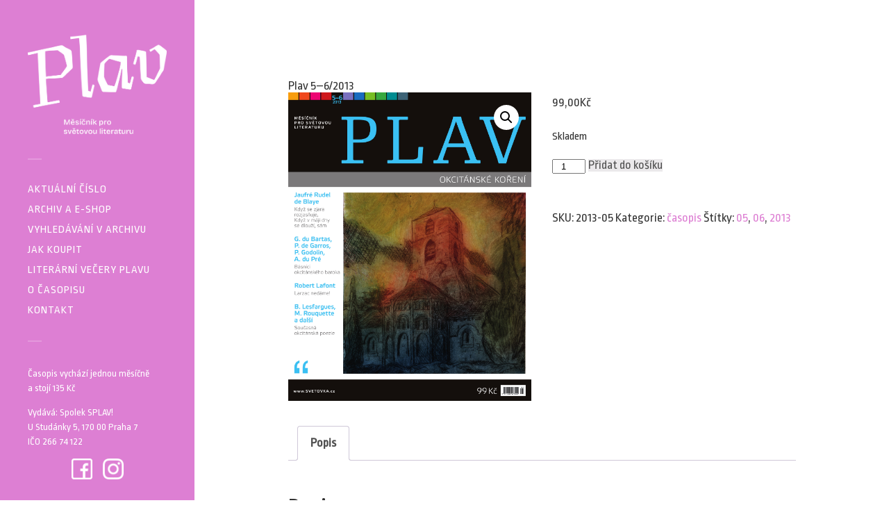

--- FILE ---
content_type: text/html; charset=UTF-8
request_url: https://www.svetovka.cz/product/plav-05-2013/
body_size: 21402
content:
<!DOCTYPE html>

<html class="no-js" lang="cs">

	<head profile="http://gmpg.org/xfn/11">
		
		<meta http-equiv="Content-Type" content="text/html; charset=UTF-8" />
		<meta name="viewport" content="width=device-width, initial-scale=1.0, maximum-scale=1.0, user-scalable=no" >
				
				 
		<title>Plav 5–6/2013 &#8211; Plav</title>
<meta name='robots' content='max-image-preview:large' />
	<style>img:is([sizes="auto" i], [sizes^="auto," i]) { contain-intrinsic-size: 3000px 1500px }</style>
	<script>document.documentElement.className = document.documentElement.className.replace("no-js","js");</script>
<link rel="alternate" type="application/rss+xml" title="Plav &raquo; RSS zdroj" href="https://www.svetovka.cz/feed/" />
<script type="text/javascript">
/* <![CDATA[ */
window._wpemojiSettings = {"baseUrl":"https:\/\/s.w.org\/images\/core\/emoji\/16.0.1\/72x72\/","ext":".png","svgUrl":"https:\/\/s.w.org\/images\/core\/emoji\/16.0.1\/svg\/","svgExt":".svg","source":{"concatemoji":"https:\/\/www.svetovka.cz\/wp-includes\/js\/wp-emoji-release.min.js?ver=6.8.3"}};
/*! This file is auto-generated */
!function(s,n){var o,i,e;function c(e){try{var t={supportTests:e,timestamp:(new Date).valueOf()};sessionStorage.setItem(o,JSON.stringify(t))}catch(e){}}function p(e,t,n){e.clearRect(0,0,e.canvas.width,e.canvas.height),e.fillText(t,0,0);var t=new Uint32Array(e.getImageData(0,0,e.canvas.width,e.canvas.height).data),a=(e.clearRect(0,0,e.canvas.width,e.canvas.height),e.fillText(n,0,0),new Uint32Array(e.getImageData(0,0,e.canvas.width,e.canvas.height).data));return t.every(function(e,t){return e===a[t]})}function u(e,t){e.clearRect(0,0,e.canvas.width,e.canvas.height),e.fillText(t,0,0);for(var n=e.getImageData(16,16,1,1),a=0;a<n.data.length;a++)if(0!==n.data[a])return!1;return!0}function f(e,t,n,a){switch(t){case"flag":return n(e,"\ud83c\udff3\ufe0f\u200d\u26a7\ufe0f","\ud83c\udff3\ufe0f\u200b\u26a7\ufe0f")?!1:!n(e,"\ud83c\udde8\ud83c\uddf6","\ud83c\udde8\u200b\ud83c\uddf6")&&!n(e,"\ud83c\udff4\udb40\udc67\udb40\udc62\udb40\udc65\udb40\udc6e\udb40\udc67\udb40\udc7f","\ud83c\udff4\u200b\udb40\udc67\u200b\udb40\udc62\u200b\udb40\udc65\u200b\udb40\udc6e\u200b\udb40\udc67\u200b\udb40\udc7f");case"emoji":return!a(e,"\ud83e\udedf")}return!1}function g(e,t,n,a){var r="undefined"!=typeof WorkerGlobalScope&&self instanceof WorkerGlobalScope?new OffscreenCanvas(300,150):s.createElement("canvas"),o=r.getContext("2d",{willReadFrequently:!0}),i=(o.textBaseline="top",o.font="600 32px Arial",{});return e.forEach(function(e){i[e]=t(o,e,n,a)}),i}function t(e){var t=s.createElement("script");t.src=e,t.defer=!0,s.head.appendChild(t)}"undefined"!=typeof Promise&&(o="wpEmojiSettingsSupports",i=["flag","emoji"],n.supports={everything:!0,everythingExceptFlag:!0},e=new Promise(function(e){s.addEventListener("DOMContentLoaded",e,{once:!0})}),new Promise(function(t){var n=function(){try{var e=JSON.parse(sessionStorage.getItem(o));if("object"==typeof e&&"number"==typeof e.timestamp&&(new Date).valueOf()<e.timestamp+604800&&"object"==typeof e.supportTests)return e.supportTests}catch(e){}return null}();if(!n){if("undefined"!=typeof Worker&&"undefined"!=typeof OffscreenCanvas&&"undefined"!=typeof URL&&URL.createObjectURL&&"undefined"!=typeof Blob)try{var e="postMessage("+g.toString()+"("+[JSON.stringify(i),f.toString(),p.toString(),u.toString()].join(",")+"));",a=new Blob([e],{type:"text/javascript"}),r=new Worker(URL.createObjectURL(a),{name:"wpTestEmojiSupports"});return void(r.onmessage=function(e){c(n=e.data),r.terminate(),t(n)})}catch(e){}c(n=g(i,f,p,u))}t(n)}).then(function(e){for(var t in e)n.supports[t]=e[t],n.supports.everything=n.supports.everything&&n.supports[t],"flag"!==t&&(n.supports.everythingExceptFlag=n.supports.everythingExceptFlag&&n.supports[t]);n.supports.everythingExceptFlag=n.supports.everythingExceptFlag&&!n.supports.flag,n.DOMReady=!1,n.readyCallback=function(){n.DOMReady=!0}}).then(function(){return e}).then(function(){var e;n.supports.everything||(n.readyCallback(),(e=n.source||{}).concatemoji?t(e.concatemoji):e.wpemoji&&e.twemoji&&(t(e.twemoji),t(e.wpemoji)))}))}((window,document),window._wpemojiSettings);
/* ]]> */
</script>
<style id='wp-emoji-styles-inline-css' type='text/css'>

	img.wp-smiley, img.emoji {
		display: inline !important;
		border: none !important;
		box-shadow: none !important;
		height: 1em !important;
		width: 1em !important;
		margin: 0 0.07em !important;
		vertical-align: -0.1em !important;
		background: none !important;
		padding: 0 !important;
	}
</style>
<link rel='stylesheet' id='wp-block-library-css' href='https://www.svetovka.cz/wp-includes/css/dist/block-library/style.min.css?ver=6.8.3' type='text/css' media='all' />
<style id='classic-theme-styles-inline-css' type='text/css'>
/*! This file is auto-generated */
.wp-block-button__link{color:#fff;background-color:#32373c;border-radius:9999px;box-shadow:none;text-decoration:none;padding:calc(.667em + 2px) calc(1.333em + 2px);font-size:1.125em}.wp-block-file__button{background:#32373c;color:#fff;text-decoration:none}
</style>
<style id='global-styles-inline-css' type='text/css'>
:root{--wp--preset--aspect-ratio--square: 1;--wp--preset--aspect-ratio--4-3: 4/3;--wp--preset--aspect-ratio--3-4: 3/4;--wp--preset--aspect-ratio--3-2: 3/2;--wp--preset--aspect-ratio--2-3: 2/3;--wp--preset--aspect-ratio--16-9: 16/9;--wp--preset--aspect-ratio--9-16: 9/16;--wp--preset--color--black: #000000;--wp--preset--color--cyan-bluish-gray: #abb8c3;--wp--preset--color--white: #ffffff;--wp--preset--color--pale-pink: #f78da7;--wp--preset--color--vivid-red: #cf2e2e;--wp--preset--color--luminous-vivid-orange: #ff6900;--wp--preset--color--luminous-vivid-amber: #fcb900;--wp--preset--color--light-green-cyan: #7bdcb5;--wp--preset--color--vivid-green-cyan: #00d084;--wp--preset--color--pale-cyan-blue: #8ed1fc;--wp--preset--color--vivid-cyan-blue: #0693e3;--wp--preset--color--vivid-purple: #9b51e0;--wp--preset--gradient--vivid-cyan-blue-to-vivid-purple: linear-gradient(135deg,rgba(6,147,227,1) 0%,rgb(155,81,224) 100%);--wp--preset--gradient--light-green-cyan-to-vivid-green-cyan: linear-gradient(135deg,rgb(122,220,180) 0%,rgb(0,208,130) 100%);--wp--preset--gradient--luminous-vivid-amber-to-luminous-vivid-orange: linear-gradient(135deg,rgba(252,185,0,1) 0%,rgba(255,105,0,1) 100%);--wp--preset--gradient--luminous-vivid-orange-to-vivid-red: linear-gradient(135deg,rgba(255,105,0,1) 0%,rgb(207,46,46) 100%);--wp--preset--gradient--very-light-gray-to-cyan-bluish-gray: linear-gradient(135deg,rgb(238,238,238) 0%,rgb(169,184,195) 100%);--wp--preset--gradient--cool-to-warm-spectrum: linear-gradient(135deg,rgb(74,234,220) 0%,rgb(151,120,209) 20%,rgb(207,42,186) 40%,rgb(238,44,130) 60%,rgb(251,105,98) 80%,rgb(254,248,76) 100%);--wp--preset--gradient--blush-light-purple: linear-gradient(135deg,rgb(255,206,236) 0%,rgb(152,150,240) 100%);--wp--preset--gradient--blush-bordeaux: linear-gradient(135deg,rgb(254,205,165) 0%,rgb(254,45,45) 50%,rgb(107,0,62) 100%);--wp--preset--gradient--luminous-dusk: linear-gradient(135deg,rgb(255,203,112) 0%,rgb(199,81,192) 50%,rgb(65,88,208) 100%);--wp--preset--gradient--pale-ocean: linear-gradient(135deg,rgb(255,245,203) 0%,rgb(182,227,212) 50%,rgb(51,167,181) 100%);--wp--preset--gradient--electric-grass: linear-gradient(135deg,rgb(202,248,128) 0%,rgb(113,206,126) 100%);--wp--preset--gradient--midnight: linear-gradient(135deg,rgb(2,3,129) 0%,rgb(40,116,252) 100%);--wp--preset--font-size--small: 13px;--wp--preset--font-size--medium: 20px;--wp--preset--font-size--large: 36px;--wp--preset--font-size--x-large: 42px;--wp--preset--spacing--20: 0.44rem;--wp--preset--spacing--30: 0.67rem;--wp--preset--spacing--40: 1rem;--wp--preset--spacing--50: 1.5rem;--wp--preset--spacing--60: 2.25rem;--wp--preset--spacing--70: 3.38rem;--wp--preset--spacing--80: 5.06rem;--wp--preset--shadow--natural: 6px 6px 9px rgba(0, 0, 0, 0.2);--wp--preset--shadow--deep: 12px 12px 50px rgba(0, 0, 0, 0.4);--wp--preset--shadow--sharp: 6px 6px 0px rgba(0, 0, 0, 0.2);--wp--preset--shadow--outlined: 6px 6px 0px -3px rgba(255, 255, 255, 1), 6px 6px rgba(0, 0, 0, 1);--wp--preset--shadow--crisp: 6px 6px 0px rgba(0, 0, 0, 1);}:where(.is-layout-flex){gap: 0.5em;}:where(.is-layout-grid){gap: 0.5em;}body .is-layout-flex{display: flex;}.is-layout-flex{flex-wrap: wrap;align-items: center;}.is-layout-flex > :is(*, div){margin: 0;}body .is-layout-grid{display: grid;}.is-layout-grid > :is(*, div){margin: 0;}:where(.wp-block-columns.is-layout-flex){gap: 2em;}:where(.wp-block-columns.is-layout-grid){gap: 2em;}:where(.wp-block-post-template.is-layout-flex){gap: 1.25em;}:where(.wp-block-post-template.is-layout-grid){gap: 1.25em;}.has-black-color{color: var(--wp--preset--color--black) !important;}.has-cyan-bluish-gray-color{color: var(--wp--preset--color--cyan-bluish-gray) !important;}.has-white-color{color: var(--wp--preset--color--white) !important;}.has-pale-pink-color{color: var(--wp--preset--color--pale-pink) !important;}.has-vivid-red-color{color: var(--wp--preset--color--vivid-red) !important;}.has-luminous-vivid-orange-color{color: var(--wp--preset--color--luminous-vivid-orange) !important;}.has-luminous-vivid-amber-color{color: var(--wp--preset--color--luminous-vivid-amber) !important;}.has-light-green-cyan-color{color: var(--wp--preset--color--light-green-cyan) !important;}.has-vivid-green-cyan-color{color: var(--wp--preset--color--vivid-green-cyan) !important;}.has-pale-cyan-blue-color{color: var(--wp--preset--color--pale-cyan-blue) !important;}.has-vivid-cyan-blue-color{color: var(--wp--preset--color--vivid-cyan-blue) !important;}.has-vivid-purple-color{color: var(--wp--preset--color--vivid-purple) !important;}.has-black-background-color{background-color: var(--wp--preset--color--black) !important;}.has-cyan-bluish-gray-background-color{background-color: var(--wp--preset--color--cyan-bluish-gray) !important;}.has-white-background-color{background-color: var(--wp--preset--color--white) !important;}.has-pale-pink-background-color{background-color: var(--wp--preset--color--pale-pink) !important;}.has-vivid-red-background-color{background-color: var(--wp--preset--color--vivid-red) !important;}.has-luminous-vivid-orange-background-color{background-color: var(--wp--preset--color--luminous-vivid-orange) !important;}.has-luminous-vivid-amber-background-color{background-color: var(--wp--preset--color--luminous-vivid-amber) !important;}.has-light-green-cyan-background-color{background-color: var(--wp--preset--color--light-green-cyan) !important;}.has-vivid-green-cyan-background-color{background-color: var(--wp--preset--color--vivid-green-cyan) !important;}.has-pale-cyan-blue-background-color{background-color: var(--wp--preset--color--pale-cyan-blue) !important;}.has-vivid-cyan-blue-background-color{background-color: var(--wp--preset--color--vivid-cyan-blue) !important;}.has-vivid-purple-background-color{background-color: var(--wp--preset--color--vivid-purple) !important;}.has-black-border-color{border-color: var(--wp--preset--color--black) !important;}.has-cyan-bluish-gray-border-color{border-color: var(--wp--preset--color--cyan-bluish-gray) !important;}.has-white-border-color{border-color: var(--wp--preset--color--white) !important;}.has-pale-pink-border-color{border-color: var(--wp--preset--color--pale-pink) !important;}.has-vivid-red-border-color{border-color: var(--wp--preset--color--vivid-red) !important;}.has-luminous-vivid-orange-border-color{border-color: var(--wp--preset--color--luminous-vivid-orange) !important;}.has-luminous-vivid-amber-border-color{border-color: var(--wp--preset--color--luminous-vivid-amber) !important;}.has-light-green-cyan-border-color{border-color: var(--wp--preset--color--light-green-cyan) !important;}.has-vivid-green-cyan-border-color{border-color: var(--wp--preset--color--vivid-green-cyan) !important;}.has-pale-cyan-blue-border-color{border-color: var(--wp--preset--color--pale-cyan-blue) !important;}.has-vivid-cyan-blue-border-color{border-color: var(--wp--preset--color--vivid-cyan-blue) !important;}.has-vivid-purple-border-color{border-color: var(--wp--preset--color--vivid-purple) !important;}.has-vivid-cyan-blue-to-vivid-purple-gradient-background{background: var(--wp--preset--gradient--vivid-cyan-blue-to-vivid-purple) !important;}.has-light-green-cyan-to-vivid-green-cyan-gradient-background{background: var(--wp--preset--gradient--light-green-cyan-to-vivid-green-cyan) !important;}.has-luminous-vivid-amber-to-luminous-vivid-orange-gradient-background{background: var(--wp--preset--gradient--luminous-vivid-amber-to-luminous-vivid-orange) !important;}.has-luminous-vivid-orange-to-vivid-red-gradient-background{background: var(--wp--preset--gradient--luminous-vivid-orange-to-vivid-red) !important;}.has-very-light-gray-to-cyan-bluish-gray-gradient-background{background: var(--wp--preset--gradient--very-light-gray-to-cyan-bluish-gray) !important;}.has-cool-to-warm-spectrum-gradient-background{background: var(--wp--preset--gradient--cool-to-warm-spectrum) !important;}.has-blush-light-purple-gradient-background{background: var(--wp--preset--gradient--blush-light-purple) !important;}.has-blush-bordeaux-gradient-background{background: var(--wp--preset--gradient--blush-bordeaux) !important;}.has-luminous-dusk-gradient-background{background: var(--wp--preset--gradient--luminous-dusk) !important;}.has-pale-ocean-gradient-background{background: var(--wp--preset--gradient--pale-ocean) !important;}.has-electric-grass-gradient-background{background: var(--wp--preset--gradient--electric-grass) !important;}.has-midnight-gradient-background{background: var(--wp--preset--gradient--midnight) !important;}.has-small-font-size{font-size: var(--wp--preset--font-size--small) !important;}.has-medium-font-size{font-size: var(--wp--preset--font-size--medium) !important;}.has-large-font-size{font-size: var(--wp--preset--font-size--large) !important;}.has-x-large-font-size{font-size: var(--wp--preset--font-size--x-large) !important;}
:where(.wp-block-post-template.is-layout-flex){gap: 1.25em;}:where(.wp-block-post-template.is-layout-grid){gap: 1.25em;}
:where(.wp-block-columns.is-layout-flex){gap: 2em;}:where(.wp-block-columns.is-layout-grid){gap: 2em;}
:root :where(.wp-block-pullquote){font-size: 1.5em;line-height: 1.6;}
</style>
<link rel='stylesheet' id='cpsh-shortcodes-css' href='https://www.svetovka.cz/wp-content/plugins/column-shortcodes/assets/css/shortcodes.css?ver=1.0.1' type='text/css' media='all' />
<link rel='stylesheet' id='wpmenucart-icons-css' href='https://www.svetovka.cz/wp-content/plugins/woocommerce-menu-bar-cart/assets/css/wpmenucart-icons.min.css?ver=2.14.11' type='text/css' media='all' />
<style id='wpmenucart-icons-inline-css' type='text/css'>
@font-face{font-family:WPMenuCart;src:url(https://www.svetovka.cz/wp-content/plugins/woocommerce-menu-bar-cart/assets/fonts/WPMenuCart.eot);src:url(https://www.svetovka.cz/wp-content/plugins/woocommerce-menu-bar-cart/assets/fonts/WPMenuCart.eot?#iefix) format('embedded-opentype'),url(https://www.svetovka.cz/wp-content/plugins/woocommerce-menu-bar-cart/assets/fonts/WPMenuCart.woff2) format('woff2'),url(https://www.svetovka.cz/wp-content/plugins/woocommerce-menu-bar-cart/assets/fonts/WPMenuCart.woff) format('woff'),url(https://www.svetovka.cz/wp-content/plugins/woocommerce-menu-bar-cart/assets/fonts/WPMenuCart.ttf) format('truetype'),url(https://www.svetovka.cz/wp-content/plugins/woocommerce-menu-bar-cart/assets/fonts/WPMenuCart.svg#WPMenuCart) format('svg');font-weight:400;font-style:normal;font-display:swap}
</style>
<link rel='stylesheet' id='wpmenucart-css' href='https://www.svetovka.cz/wp-content/plugins/woocommerce-menu-bar-cart/assets/css/wpmenucart-main.min.css?ver=2.14.11' type='text/css' media='all' />
<link rel='stylesheet' id='photoswipe-css' href='https://www.svetovka.cz/wp-content/plugins/woocommerce/assets/css/photoswipe/photoswipe.min.css?ver=10.0.5' type='text/css' media='all' />
<link rel='stylesheet' id='photoswipe-default-skin-css' href='https://www.svetovka.cz/wp-content/plugins/woocommerce/assets/css/photoswipe/default-skin/default-skin.min.css?ver=10.0.5' type='text/css' media='all' />
<link rel='stylesheet' id='woocommerce-layout-css' href='https://www.svetovka.cz/wp-content/plugins/woocommerce/assets/css/woocommerce-layout.css?ver=10.0.5' type='text/css' media='all' />
<link rel='stylesheet' id='woocommerce-smallscreen-css' href='https://www.svetovka.cz/wp-content/plugins/woocommerce/assets/css/woocommerce-smallscreen.css?ver=10.0.5' type='text/css' media='only screen and (max-width: 768px)' />
<link rel='stylesheet' id='woocommerce-general-css' href='https://www.svetovka.cz/wp-content/plugins/woocommerce/assets/css/woocommerce.css?ver=10.0.5' type='text/css' media='all' />
<style id='woocommerce-inline-inline-css' type='text/css'>
.woocommerce form .form-row .required { visibility: visible; }
</style>
<link rel='stylesheet' id='brands-styles-css' href='https://www.svetovka.cz/wp-content/plugins/woocommerce/assets/css/brands.css?ver=10.0.5' type='text/css' media='all' />
<link rel='stylesheet' id='WCPAY_EXPRESS_CHECKOUT_ECE-css' href='https://www.svetovka.cz/wp-content/plugins/woocommerce-payments/dist/express-checkout.css?ver=9.7.0' type='text/css' media='all' />
<link rel='stylesheet' id='slb_core-css' href='https://www.svetovka.cz/wp-content/plugins/simple-lightbox/client/css/app.css?ver=2.7.1' type='text/css' media='all' />
<link rel='stylesheet' id='fukasawa_googleFonts-css' href='//fonts.googleapis.com/css?family=Lato%3A400%2C400italic%2C700%2C700italic&#038;ver=6.8.3' type='text/css' media='all' />
<link rel='stylesheet' id='fukasawa_genericons-css' href='https://www.svetovka.cz/wp-content/themes/fukasawa/genericons/genericons.css?ver=6.8.3' type='text/css' media='all' />
<link rel='stylesheet' id='fukasawa_style-css' href='https://www.svetovka.cz/wp-content/themes/fukasawa/style.css?ver=6.8.3' type='text/css' media='all' />
<script type="text/javascript" src="https://www.svetovka.cz/wp-includes/js/jquery/jquery.min.js?ver=3.7.1" id="jquery-core-js"></script>
<script type="text/javascript" src="https://www.svetovka.cz/wp-includes/js/jquery/jquery-migrate.min.js?ver=3.4.1" id="jquery-migrate-js"></script>
<script type="text/javascript" src="https://www.svetovka.cz/wp-content/plugins/woocommerce/assets/js/jquery-blockui/jquery.blockUI.min.js?ver=2.7.0-wc.10.0.5" id="jquery-blockui-js" defer="defer" data-wp-strategy="defer"></script>
<script type="text/javascript" id="wc-add-to-cart-js-extra">
/* <![CDATA[ */
var wc_add_to_cart_params = {"ajax_url":"\/wp-admin\/admin-ajax.php","wc_ajax_url":"\/?wc-ajax=%%endpoint%%","i18n_view_cart":"Zobrazit ko\u0161\u00edk","cart_url":"https:\/\/www.svetovka.cz\/kosik\/","is_cart":"","cart_redirect_after_add":"no"};
/* ]]> */
</script>
<script type="text/javascript" src="https://www.svetovka.cz/wp-content/plugins/woocommerce/assets/js/frontend/add-to-cart.min.js?ver=10.0.5" id="wc-add-to-cart-js" defer="defer" data-wp-strategy="defer"></script>
<script type="text/javascript" src="https://www.svetovka.cz/wp-content/plugins/woocommerce/assets/js/zoom/jquery.zoom.min.js?ver=1.7.21-wc.10.0.5" id="zoom-js" defer="defer" data-wp-strategy="defer"></script>
<script type="text/javascript" src="https://www.svetovka.cz/wp-content/plugins/woocommerce/assets/js/flexslider/jquery.flexslider.min.js?ver=2.7.2-wc.10.0.5" id="flexslider-js" defer="defer" data-wp-strategy="defer"></script>
<script type="text/javascript" src="https://www.svetovka.cz/wp-content/plugins/woocommerce/assets/js/photoswipe/photoswipe.min.js?ver=4.1.1-wc.10.0.5" id="photoswipe-js" defer="defer" data-wp-strategy="defer"></script>
<script type="text/javascript" src="https://www.svetovka.cz/wp-content/plugins/woocommerce/assets/js/photoswipe/photoswipe-ui-default.min.js?ver=4.1.1-wc.10.0.5" id="photoswipe-ui-default-js" defer="defer" data-wp-strategy="defer"></script>
<script type="text/javascript" id="wc-single-product-js-extra">
/* <![CDATA[ */
var wc_single_product_params = {"i18n_required_rating_text":"Zvolte pros\u00edm hodnocen\u00ed","i18n_rating_options":["1 z 5 hv\u011bzdi\u010dek","2 ze 5 hv\u011bzdi\u010dek","3 ze 5 hv\u011bzdi\u010dek","4 ze 5 hv\u011bzdi\u010dek","5 z 5 hv\u011bzdi\u010dek"],"i18n_product_gallery_trigger_text":"Zobrazit galerii p\u0159es celou obrazovku","review_rating_required":"yes","flexslider":{"rtl":false,"animation":"slide","smoothHeight":true,"directionNav":false,"controlNav":"thumbnails","slideshow":false,"animationSpeed":500,"animationLoop":false,"allowOneSlide":false},"zoom_enabled":"1","zoom_options":[],"photoswipe_enabled":"1","photoswipe_options":{"shareEl":false,"closeOnScroll":false,"history":false,"hideAnimationDuration":0,"showAnimationDuration":0},"flexslider_enabled":"1"};
/* ]]> */
</script>
<script type="text/javascript" src="https://www.svetovka.cz/wp-content/plugins/woocommerce/assets/js/frontend/single-product.min.js?ver=10.0.5" id="wc-single-product-js" defer="defer" data-wp-strategy="defer"></script>
<script type="text/javascript" src="https://www.svetovka.cz/wp-content/plugins/woocommerce/assets/js/js-cookie/js.cookie.min.js?ver=2.1.4-wc.10.0.5" id="js-cookie-js" defer="defer" data-wp-strategy="defer"></script>
<script type="text/javascript" id="woocommerce-js-extra">
/* <![CDATA[ */
var woocommerce_params = {"ajax_url":"\/wp-admin\/admin-ajax.php","wc_ajax_url":"\/?wc-ajax=%%endpoint%%","i18n_password_show":"Zobrazit heslo","i18n_password_hide":"Skr\u00fdt heslo"};
/* ]]> */
</script>
<script type="text/javascript" src="https://www.svetovka.cz/wp-content/plugins/woocommerce/assets/js/frontend/woocommerce.min.js?ver=10.0.5" id="woocommerce-js" defer="defer" data-wp-strategy="defer"></script>
<script type="text/javascript" id="WCPAY_ASSETS-js-extra">
/* <![CDATA[ */
var wcpayAssets = {"url":"https:\/\/www.svetovka.cz\/wp-content\/plugins\/woocommerce-payments\/dist\/"};
/* ]]> */
</script>
<link rel="https://api.w.org/" href="https://www.svetovka.cz/wp-json/" /><link rel="alternate" title="JSON" type="application/json" href="https://www.svetovka.cz/wp-json/wp/v2/product/3998" /><link rel="EditURI" type="application/rsd+xml" title="RSD" href="https://www.svetovka.cz/xmlrpc.php?rsd" />
<meta name="generator" content="WordPress 6.8.3" />
<meta name="generator" content="WooCommerce 10.0.5" />
<link rel="canonical" href="https://www.svetovka.cz/product/plav-05-2013/" />
<link rel='shortlink' href='https://www.svetovka.cz/?p=3998' />
<link rel="alternate" title="oEmbed (JSON)" type="application/json+oembed" href="https://www.svetovka.cz/wp-json/oembed/1.0/embed?url=https%3A%2F%2Fwww.svetovka.cz%2Fproduct%2Fplav-05-2013%2F" />
<link rel="alternate" title="oEmbed (XML)" type="text/xml+oembed" href="https://www.svetovka.cz/wp-json/oembed/1.0/embed?url=https%3A%2F%2Fwww.svetovka.cz%2Fproduct%2Fplav-05-2013%2F&#038;format=xml" />
      
	      <!-- Customizer CSS --> 
	      
	      <style type="text/css">
	           	           	           	           	           	           	           	           	           	           	           	           	           	           	           	           	           	           	           	           	           	           	           	           	           	           	           	           	           	           	           	           
	           	           	           	           
	           	           	           	           	      </style> 
	      
	      <!--/Customizer CSS-->
	      
      <link rel="stylesheet" href="https://www.svetovka.cz/wp-content/themes/fukasawa/css/10.css" type="text/css" media="all">	<noscript><style>.woocommerce-product-gallery{ opacity: 1 !important; }</style></noscript>
	<link rel="icon" href="https://www.svetovka.cz/wp-content/uploads/2024/10/cropped-plav_profilovy-obrazek4-32x32.png" sizes="32x32" />
<link rel="icon" href="https://www.svetovka.cz/wp-content/uploads/2024/10/cropped-plav_profilovy-obrazek4-192x192.png" sizes="192x192" />
<link rel="apple-touch-icon" href="https://www.svetovka.cz/wp-content/uploads/2024/10/cropped-plav_profilovy-obrazek4-180x180.png" />
<meta name="msapplication-TileImage" content="https://www.svetovka.cz/wp-content/uploads/2024/10/cropped-plav_profilovy-obrazek4-270x270.png" />
		<style type="text/css" id="wp-custom-css">
			@import url('https://fonts.googleapis.com/css?family=Ropa+Sans&subset=latin-ext');

.sidebar {
width: 280px;
	padding: 50px 40px;
	position: absolute;
	top: 0;
	left: 0;
	font-size: 0.78em;

background-repeat: no-repeat;

color: #fff;
font-family: 'Ropa Sans', sans-serif;
}

.sidebar:before {

   
}

body{
  background-color: #fff;
background-repeat: no-repeat;
background-position: bottom right;
}



@media ( max-width: 1000px ) {
	.sidebar { 
			width: 100%;
		padding: 30px 5%;
		margin: 0;
		border-bottom: 1px solid #ddd;
		
		font-size: 1em;
		position: relative;
		top: 0;
		left: 0;
 
	}
.nav-toggle .bar{ background-color: #fff;}
.menu
{
 display: none;
}

.nav-toggle.active .close
{
 display: none;
}
	}

.main-menu a { color: #fff;
}
.main-menu a:hover, .main-menu .current-menu-item > a, .main-menu .current_page_item > a {  color: rgba(255, 255, 255, 0.6);
}

.textik{ color: #fff;
}
.posts .post-title {
font-family: 'Ropa Sans', sans-serif;
	
}
.mobile-menu,.post-content h2, .post.single .post-title {
font-family: 'Ropa Sans', sans-serif;
	
}
.comments-inner, .post-navigation{
display: none;
	
}
.main-menu li {
		font-size: 12pt;
	}

.main-menu:before, .widgets:before, .widget + .widget:before, .credits:before{
		background: rgba(255, 255, 255, 0.2		);
width: 10%
	}

h2, h3, h4{
font-family: 'Ropa Sans', sans-serif;	
} 

h2, h3, h4 a{
font-family: 'Ropa Sans', sans-serif;	
	font-style: normal;
} 

.woocommerce #respond input#submit.alt, .woocommerce a.button.alt, .woocommerce button.button.alt, .woocommerce input.button.alt {
       background-color: #ebe9eb;
    color: #515151;
}

.woocommerce #respond input#submit.alt, .woocommerce a.button.alt, .woocommerce button.button.alt, .woocommerce input.button.alt {
       background-color: #ebe9eb;
    color: #515151;
}


.woocommerce #respond input#submit.alt:hover, .woocommerce a.button.alt:hover, .woocommerce button.button.alt:hover, .woocommerce input.button.alt:hover {
    background-color: #dad8da;
    text-decoration: none;
    background-image: none;
    color: #515151;
}

.woocommerce {
font-family: 'Ropa Sans', sans-serif;
	
}
.post-inner {
    width: 1020px;
}
.slb_details {
	display: none;
}

input.tchkb { display:none; }
input.tchkb ~ label {
  
  border: 2px solid rgb(242, 242, 242);  
  padding: 5px;     
  width: 150px;
  height: 50px;
  background: rgb(242, 242, 242);
}
input.tchkb:checked ~ label { border: 2px solid rgb(51, 51, 51);  }

span.switch {
    white-space: nowrap;
    float: left;
    padding: 8px 2px 8px 2px;
}

.taxolabel{
    float: left;
    padding: 5px;
    margin-right: 200px;
    clear: both;
    width: 100%;
}

.btn{
    padding: 12px 16px;
    margin: 0;
    border: none;
    background: #333;
    color: #fff;
    font-size: 0.9rem;
    line-height: 1;
    -webkit-appearance: none;
    border-radius: 3px;
    -webkit-appearance: none;
}		</style>
			  
	  <!--link rel='stylesheet' id='fukasawa_style-css-upraveno'  href='http://plav4.ctverak.cz/plav4/wp-content/themes/fukasawa/uprava.css' type='text/css' media='all' /-->
        <!-- Global site tag (gtag.js) - Google Analytics -->
        <script async src="https://www.googletagmanager.com/gtag/js?id=UA-77715252-1"></script>
        <script>
          window.dataLayer = window.dataLayer || [];
          function gtag(){dataLayer.push(arguments);}
          gtag('js', new Date());

          gtag('config', 'UA-77715252-1');
        </script>

	</head>
	
	<body class="wp-singular product-template-default single single-product postid-3998 wp-theme-fukasawa theme-fukasawa woocommerce woocommerce-page woocommerce-no-js wp-is-not-mobile">
	
		<div class="mobile-navigation">
	
			<ul class="mobile-menu">
						
				<li id="menu-item-4529" class="menu-item menu-item-type-post_type menu-item-object-page menu-item-4529"><a href="https://www.svetovka.cz/aktualni-cislo/">Aktuální číslo</a></li>
<li id="menu-item-4530" class="menu-item menu-item-type-post_type menu-item-object-page current_page_parent menu-item-4530"><a href="https://www.svetovka.cz/archiv/">Archiv a e-shop</a></li>
<li id="menu-item-4532" class="menu-item menu-item-type-post_type menu-item-object-page menu-item-4532"><a href="https://www.svetovka.cz/vyhledavani/">Vyhledávání v archivu</a></li>
<li id="menu-item-4535" class="menu-item menu-item-type-post_type menu-item-object-page menu-item-4535"><a href="https://www.svetovka.cz/jak-koupit/">Jak koupit</a></li>
<li id="menu-item-7424" class="menu-item menu-item-type-post_type menu-item-object-page menu-item-7424"><a href="https://www.svetovka.cz/literarni-vecery-plavu/">Literární večery Plavu</a></li>
<li id="menu-item-4531" class="menu-item menu-item-type-post_type menu-item-object-page menu-item-4531"><a href="https://www.svetovka.cz/o-casopisu/">O časopisu</a></li>
<li id="menu-item-4632" class="menu-item menu-item-type-post_type menu-item-object-page menu-item-4632"><a href="https://www.svetovka.cz/redakcni-struktura-a-kontakty/">Kontakt</a></li>
<li class="menu-item menu-item-type-post_type menu-item-object-page wpmenucartli wpmenucart-display-standard menu-item empty-wpmenucart" id="wpmenucartli"><a class="wpmenucart-contents empty-wpmenucart" style="display:none">&nbsp;</a></li>				
			 </ul>
		 
		</div> <!-- /mobile-navigation -->
	
		<div class="sidebar">
		
						
		        <a class="blog-logo" href='https://www.svetovka.cz/' title='Plav &mdash; Měsíčník pro světovou literaturu' rel='home'>
		        	<img src='/wp-content/uploads/2024/09/logo_pruhledne.png' alt='Plav'>
		        </a>
		
						
			<a class="nav-toggle hidden" title="Click to view the navigation" href="#">
			
				<div class="bars">
				
					<div class="bar"></div>
					<div class="bar"></div>
					<div class="bar"></div>
					
					<div class="clear"></div>
				
				</div>
				
				<p>
					<span class="menu">Menu</span>
					<span class="close">Zavřít</span>
				</p>
			
			</a>
			
			<ul class="main-menu">
				
				<li class="menu-item menu-item-type-post_type menu-item-object-page menu-item-4529"><a href="https://www.svetovka.cz/aktualni-cislo/">Aktuální číslo</a></li>
<li class="menu-item menu-item-type-post_type menu-item-object-page current_page_parent menu-item-4530"><a href="https://www.svetovka.cz/archiv/">Archiv a e-shop</a></li>
<li class="menu-item menu-item-type-post_type menu-item-object-page menu-item-4532"><a href="https://www.svetovka.cz/vyhledavani/">Vyhledávání v archivu</a></li>
<li class="menu-item menu-item-type-post_type menu-item-object-page menu-item-4535"><a href="https://www.svetovka.cz/jak-koupit/">Jak koupit</a></li>
<li class="menu-item menu-item-type-post_type menu-item-object-page menu-item-7424"><a href="https://www.svetovka.cz/literarni-vecery-plavu/">Literární večery Plavu</a></li>
<li class="menu-item menu-item-type-post_type menu-item-object-page menu-item-4531"><a href="https://www.svetovka.cz/o-casopisu/">O časopisu</a></li>
<li class="menu-item menu-item-type-post_type menu-item-object-page menu-item-4632"><a href="https://www.svetovka.cz/redakcni-struktura-a-kontakty/">Kontakt</a></li>
<li class="menu-item menu-item-type-post_type menu-item-object-page wpmenucartli wpmenucart-display-standard menu-item empty-wpmenucart" id="wpmenucartli"><a class="wpmenucart-contents empty-wpmenucart" style="display:none">&nbsp;</a></li>				
			 </ul>
			 
			 <div class="widgets">
			 
			 	<div class="widget widget_text"><div class="widget-content">			<div class="textwidget"><div class="textik">Časopis vychází jednou měsíčně<br />
a stojí 135 Kč</div>
<p><!-- &nbsp;
e-mail: redakce@svetovka.cz</div>




<div class="textik"><a style="color: #fff;" href="https://www.facebook.com/svetovka" target="_blank" rel="noopener">www.facebook.com/svetovka</a>
--></p>
<div class="textik">
Vydává: Spolek SPLAV!<br />
U Studánky 5, 170 00 Praha 7<br />
IČO 266 74 122</p>
</div>
<div class="textik">
<p style="text-align:center"><a href="https://www.facebook.com/svetovka"><img decoding="async" src="https://www.svetovka.cz/wp-content/uploads/2025/03/facebook2.png" width="30px"></a> &nbsp; &nbsp; <a href="https://www.instagram.com/plav_svetovka/"><img decoding="async" src="https://www.svetovka.cz/wp-content/uploads/2025/03/instagram2.png" width="30px"></a></p>
</div>
<div class="textik">
<br />
Aby vám neuteklo žádné nové číslo, přihlašte se k našemu newsletteru:</p>
<p>
<script style="margin-left:-50px">
        (function (w,d,s,o,f,js,fjs) {
            w['ecm-widget']=o;w[o] = w[o] || function () { (w[o].q = w[o].q || []).push(arguments) };
            js = d.createElement(s), fjs = d.getElementsByTagName(s)[0];
            js.id = '1-43c2cd496486bcc27217c3e790fb4088'; js.dataset.a = 'plav'; js.src = f; js.async = 1; fjs.parentNode.insertBefore(js, fjs);
        }(window, document, 'script', 'ecmwidget', 'https://d70shl7vidtft.cloudfront.net/widget.js'));
    </script></p>
<div id="f-1-43c2cd496486bcc27217c3e790fb4088">
</div>
</div>
<p>&nbsp;</p>
<p><a style="color: #fff;" href="https://www.svetovka.cz/privacy-policy/">Zásady zpracování osobních údajů</a></p>
</div>
		</div><div class="clear"></div></div>			 
			 </div>
			 
		
			
			 <div class="clear"></div>
							
		</div> <!-- /sidebar -->
	
		<div class="wrapper" id="wrapper">
<div class="content thin">
											        
			
		<div id="post-3998" class="single post-3998 product type-product status-publish has-post-thumbnail product_cat-casopis product_tag-90 product_tag-92 product_tag-108 first instock shipping-taxable purchasable product-type-simple">
		
						
							<!--	#commenting out featured image in the single post
				<div class="featured-media">
		
										
				</div>--> <!-- /featured-media -->
					
						
			<div class="post-inner">
				
				<div class="post-header">
													
					<h1 class="post-title">Plav 5–6/2013</h1>
															
				</div> <!-- /post-header -->
				    
			    <div class="post-content">
			    
			    	<div class="woocommerce">			<div class="single-product" data-product-page-preselected-id="0">
				<div class="woocommerce-notices-wrapper"></div><div id="product-3998" class="product type-product post-3998 status-publish instock product_cat-casopis product_tag-90 product_tag-92 product_tag-108 has-post-thumbnail shipping-taxable purchasable product-type-simple">

	<div class="woocommerce-product-gallery woocommerce-product-gallery--with-images woocommerce-product-gallery--columns-4 images" data-columns="4" style="opacity: 0; transition: opacity .25s ease-in-out;">
	<div class="woocommerce-product-gallery__wrapper">
		<div data-thumb="https://www.svetovka.cz/wp-content/uploads/2018/10/crop_Plav-05-2013-330-100x100.jpg" data-thumb-alt="Plav 5–6/2013" data-thumb-srcset="https://www.svetovka.cz/wp-content/uploads/2018/10/crop_Plav-05-2013-330-100x100.jpg 100w, https://www.svetovka.cz/wp-content/uploads/2018/10/crop_Plav-05-2013-330-150x150.jpg 150w, https://www.svetovka.cz/wp-content/uploads/2018/10/crop_Plav-05-2013-330-88x88.jpg 88w, https://www.svetovka.cz/wp-content/uploads/2018/10/crop_Plav-05-2013-330.jpg 240w"  data-thumb-sizes="(max-width: 100px) 100vw, 100px" class="woocommerce-product-gallery__image"><a href="https://www.svetovka.cz/wp-content/uploads/2018/10/plav_2013_05.jpg" data-slb-active="1" data-slb-asset="678161389" data-slb-internal="0"><img decoding="async" width="240" height="240" src="https://www.svetovka.cz/wp-content/uploads/2018/10/plav_2013_05.jpg" class="wp-post-image" alt="Plav 5–6/2013" data-caption="" data-src="https://www.svetovka.cz/wp-content/uploads/2018/10/plav_2013_05.jpg" data-large_image="https://www.svetovka.cz/wp-content/uploads/2018/10/plav_2013_05.jpg" data-large_image_width="240" data-large_image_height="240" /></a></div>	</div>
</div>

	<div class="summary entry-summary">
		<p class="price"><span class="woocommerce-Price-amount amount"><bdi>99,00<span class="woocommerce-Price-currencySymbol">&#75;&#269;</span></bdi></span></p>
<p class="stock in-stock">Skladem</p>

	
	<form class="cart" action="" method="post" enctype='multipart/form-data'>
		
		<div class="quantity">
		<label class="screen-reader-text" for="quantity_696b9f07f3c5f">Plav 5–6/2013 množství</label>
	<input
		type="number"
				id="quantity_696b9f07f3c5f"
		class="input-text qty text"
		name="quantity"
		value="1"
		aria-label="Množství"
				min="1"
		max="75"
					step="1"
			placeholder=""
			inputmode="numeric"
			autocomplete="off"
			/>
	</div>

		<button type="submit" name="add-to-cart" value="3998" class="single_add_to_cart_button button alt">Přidat do košíku</button>

			</form>

				<div class='wcpay-express-checkout-wrapper' >
					<div id="wcpay-express-checkout-element"></div>
		<wc-order-attribution-inputs id="wcpay-express-checkout__order-attribution-inputs"></wc-order-attribution-inputs>			</div >
			
<div class="product_meta">

	
	
		<span class="sku_wrapper">SKU: <span class="sku">2013-05</span></span>

	
	<span class="posted_in">Kategorie: <a href="https://www.svetovka.cz/product-category/casopis/" rel="tag">časopis</a></span>
	<span class="tagged_as">Štítky: <a href="https://www.svetovka.cz/product-tag/05/" rel="tag">05</a>, <a href="https://www.svetovka.cz/product-tag/06/" rel="tag">06</a>, <a href="https://www.svetovka.cz/product-tag/2013/" rel="tag">2013</a></span>
	
</div>
	</div>

	
	<div class="woocommerce-tabs wc-tabs-wrapper">
		<ul class="tabs wc-tabs" role="tablist">
							<li role="presentation" class="description_tab" id="tab-title-description">
					<a href="#tab-description" role="tab" aria-controls="tab-description">
						Popis					</a>
				</li>
					</ul>
					<div class="woocommerce-Tabs-panel woocommerce-Tabs-panel--description panel entry-content wc-tab" id="tab-description" role="tabpanel" aria-labelledby="tab-title-description">
				
	<h2>Popis</h2>

<p>Pro bližší informace se podívejte na <a href="https://www.svetovka.cz/2013/05/05-2013-okcitanske-koreni/">obsah čísla</a></p>			</div>
		
			</div>


	<section class="related products">

					<h2>Související produkty</h2>
				<ul class="products columns-4">

			
					<li class="product type-product post-3896 status-publish first instock product_cat-casopis product_tag-86 product_tag-78 has-post-thumbnail shipping-taxable purchasable product-type-simple">
	<a href="https://www.svetovka.cz/product/plav-12-2016/" class="woocommerce-LoopProduct-link woocommerce-loop-product__link"><img decoding="async" width="240" height="240" src="https://www.svetovka.cz/wp-content/uploads/2018/10/plav_2016_12.jpg" class="attachment-woocommerce_thumbnail size-woocommerce_thumbnail" alt="Plav 12/2016" /><h2 class="woocommerce-loop-product__title">Plav 12/2016</h2>
	<span class="price"><span class="woocommerce-Price-amount amount"><bdi>69,00<span class="woocommerce-Price-currencySymbol">&#75;&#269;</span></bdi></span></span>
</a><a href="?add-to-cart=3896" aria-describedby="woocommerce_loop_add_to_cart_link_describedby_3896" data-quantity="1" class="button product_type_simple add_to_cart_button ajax_add_to_cart" data-product_id="3896" data-product_sku="2016-12" aria-label="Přidat do košíku: &ldquo;Plav 12/2016&rdquo;" rel="nofollow" data-success_message="&ldquo;Plav 12/2016&rdquo; byl přidán do košíku">Přidat do košíku</a>	<span id="woocommerce_loop_add_to_cart_link_describedby_3896" class="screen-reader-text">
			</span>
</li>

			
					<li class="product type-product post-3898 status-publish instock product_cat-casopis product_tag-85 product_tag-78 has-post-thumbnail shipping-taxable purchasable product-type-simple">
	<a href="https://www.svetovka.cz/product/plav-04-2016/" class="woocommerce-LoopProduct-link woocommerce-loop-product__link"><img loading="lazy" decoding="async" width="240" height="240" src="https://www.svetovka.cz/wp-content/uploads/2018/10/plav_2016_04.jpg" class="attachment-woocommerce_thumbnail size-woocommerce_thumbnail" alt="Plav 4/2016" /><h2 class="woocommerce-loop-product__title">Plav 4/2016</h2>
	<span class="price"><span class="woocommerce-Price-amount amount"><bdi>69,00<span class="woocommerce-Price-currencySymbol">&#75;&#269;</span></bdi></span></span>
</a><a href="?add-to-cart=3898" aria-describedby="woocommerce_loop_add_to_cart_link_describedby_3898" data-quantity="1" class="button product_type_simple add_to_cart_button ajax_add_to_cart" data-product_id="3898" data-product_sku="2016-04" aria-label="Přidat do košíku: &ldquo;Plav 4/2016&rdquo;" rel="nofollow" data-success_message="&ldquo;Plav 4/2016&rdquo; byl přidán do košíku">Přidat do košíku</a>	<span id="woocommerce_loop_add_to_cart_link_describedby_3898" class="screen-reader-text">
			</span>
</li>

			
					<li class="product type-product post-3887 status-publish instock product_cat-casopis product_tag-83 product_tag-82 has-post-thumbnail shipping-taxable purchasable product-type-simple">
	<a href="https://www.svetovka.cz/product/plav-02-2012/" class="woocommerce-LoopProduct-link woocommerce-loop-product__link"><img loading="lazy" decoding="async" width="240" height="240" src="https://www.svetovka.cz/wp-content/uploads/2018/10/plav_2012_02.jpg" class="attachment-woocommerce_thumbnail size-woocommerce_thumbnail" alt="Plav 2/2012" /><h2 class="woocommerce-loop-product__title">Plav 2/2012</h2>
	<span class="price"><span class="woocommerce-Price-amount amount"><bdi>69,00<span class="woocommerce-Price-currencySymbol">&#75;&#269;</span></bdi></span></span>
</a><a href="?add-to-cart=3887" aria-describedby="woocommerce_loop_add_to_cart_link_describedby_3887" data-quantity="1" class="button product_type_simple add_to_cart_button ajax_add_to_cart" data-product_id="3887" data-product_sku="2012-02" aria-label="Přidat do košíku: &ldquo;Plav 2/2012&rdquo;" rel="nofollow" data-success_message="&ldquo;Plav 2/2012&rdquo; byl přidán do košíku">Přidat do košíku</a>	<span id="woocommerce_loop_add_to_cart_link_describedby_3887" class="screen-reader-text">
			</span>
</li>

			
					<li class="product type-product post-3903 status-publish last instock product_cat-casopis product_tag-83 product_tag-78 has-post-thumbnail shipping-taxable purchasable product-type-simple">
	<a href="https://www.svetovka.cz/product/plav-02-2016/" class="woocommerce-LoopProduct-link woocommerce-loop-product__link"><img loading="lazy" decoding="async" width="240" height="240" src="https://www.svetovka.cz/wp-content/uploads/2018/10/plav_2016_02.jpg" class="attachment-woocommerce_thumbnail size-woocommerce_thumbnail" alt="Plav 2/2016" /><h2 class="woocommerce-loop-product__title">Plav 2/2016</h2>
	<span class="price"><span class="woocommerce-Price-amount amount"><bdi>69,00<span class="woocommerce-Price-currencySymbol">&#75;&#269;</span></bdi></span></span>
</a><a href="?add-to-cart=3903" aria-describedby="woocommerce_loop_add_to_cart_link_describedby_3903" data-quantity="1" class="button product_type_simple add_to_cart_button ajax_add_to_cart" data-product_id="3903" data-product_sku="2016-02" aria-label="Přidat do košíku: &ldquo;Plav 2/2016&rdquo;" rel="nofollow" data-success_message="&ldquo;Plav 2/2016&rdquo; byl přidán do košíku">Přidat do košíku</a>	<span id="woocommerce_loop_add_to_cart_link_describedby_3903" class="screen-reader-text">
			</span>
</li>

			
		</ul>

	</section>
	</div>

			</div>
			</div>			    
			    </div> <!-- /post-content -->
			    
			    <div class="clear"></div>
				
				<div class="post-meta-bottom">
				
									
					<ul>
						<li class="post-date"><a href="https://www.svetovka.cz/product/plav-05-2013/">28 října, 2018</a></li>
																							</ul>
					
					<div class="clear"></div>
					
				</div> <!-- /post-meta-bottom -->
			
			</div> <!-- /post-inner -->
			
						
			<div class="post-navigation">
			
								
					<a class="post-nav-prev" title="Předchozí příspěvek: Plav 1/2013" href="https://www.svetovka.cz/product/plav-01-2013/">
						<p>&larr; Předchozí příspěvek</p>
					</a>
								
									
					<a class="post-nav-next" title="Následující příspěvek: Plav 8/2013" href="https://www.svetovka.cz/product/plav-08-2013/">					
						<p>Následující příspěvek &rarr;</p>
					</a>
			
								
				<div class="clear"></div>
			
			</div> <!-- /post-navigation -->
								
					
		</div> <!-- /post -->
									                        
   	    

</div> <!-- /content -->
		
</div> <!-- /wrapper -->

<script type="speculationrules">
{"prefetch":[{"source":"document","where":{"and":[{"href_matches":"\/*"},{"not":{"href_matches":["\/wp-*.php","\/wp-admin\/*","\/wp-content\/uploads\/*","\/wp-content\/*","\/wp-content\/plugins\/*","\/wp-content\/themes\/fukasawa\/*","\/*\\?(.+)"]}},{"not":{"selector_matches":"a[rel~=\"nofollow\"]"}},{"not":{"selector_matches":".no-prefetch, .no-prefetch a"}}]},"eagerness":"conservative"}]}
</script>
<script type="application/ld+json">{"@context":"https:\/\/schema.org\/","@type":"Product","@id":"https:\/\/www.svetovka.cz\/product\/plav-05-2013\/#product","name":"Plav 5\u20136\/2013","url":"https:\/\/www.svetovka.cz\/product\/plav-05-2013\/","description":"Pro bli\u017e\u0161\u00ed informace se pod\u00edvejte na obsah \u010d\u00edsla","image":"https:\/\/www.svetovka.cz\/wp-content\/uploads\/2018\/10\/plav_2013_05.jpg","sku":"2013-05","offers":[{"@type":"Offer","priceSpecification":[{"@type":"UnitPriceSpecification","price":"99.00","priceCurrency":"CZK","valueAddedTaxIncluded":false,"validThrough":"2027-12-31"}],"priceValidUntil":"2027-12-31","availability":"http:\/\/schema.org\/InStock","url":"https:\/\/www.svetovka.cz\/product\/plav-05-2013\/","seller":{"@type":"Organization","name":"Plav","url":"https:\/\/www.svetovka.cz"}}]}</script>
<div class="pswp" tabindex="-1" role="dialog" aria-modal="true" aria-hidden="true">
	<div class="pswp__bg"></div>
	<div class="pswp__scroll-wrap">
		<div class="pswp__container">
			<div class="pswp__item"></div>
			<div class="pswp__item"></div>
			<div class="pswp__item"></div>
		</div>
		<div class="pswp__ui pswp__ui--hidden">
			<div class="pswp__top-bar">
				<div class="pswp__counter"></div>
				<button class="pswp__button pswp__button--zoom" aria-label="Přiblížit/Oddálit"></button>
				<button class="pswp__button pswp__button--fs" aria-label="Přepnout na celou obrazovku"></button>
				<button class="pswp__button pswp__button--share" aria-label="Sdílet"></button>
				<button class="pswp__button pswp__button--close" aria-label="Zavřít (Esc)"></button>
				<div class="pswp__preloader">
					<div class="pswp__preloader__icn">
						<div class="pswp__preloader__cut">
							<div class="pswp__preloader__donut"></div>
						</div>
					</div>
				</div>
			</div>
			<div class="pswp__share-modal pswp__share-modal--hidden pswp__single-tap">
				<div class="pswp__share-tooltip"></div>
			</div>
			<button class="pswp__button pswp__button--arrow--left" aria-label="Předchozí (šipka doleva)"></button>
			<button class="pswp__button pswp__button--arrow--right" aria-label="Další (šipka doprava)"></button>
			<div class="pswp__caption">
				<div class="pswp__caption__center"></div>
			</div>
		</div>
	</div>
</div>
	<script type='text/javascript'>
		(function () {
			var c = document.body.className;
			c = c.replace(/woocommerce-no-js/, 'woocommerce-js');
			document.body.className = c;
		})();
	</script>
	<link rel='stylesheet' id='wc-blocks-checkout-style-css' href='https://www.svetovka.cz/wp-content/plugins/woocommerce-payments/dist/blocks-checkout.css?ver=9.7.0' type='text/css' media='all' />
<link rel='stylesheet' id='wc-blocks-style-css' href='https://www.svetovka.cz/wp-content/plugins/woocommerce/assets/client/blocks/wc-blocks.css?ver=wc-10.0.5' type='text/css' media='all' />
<script type="text/javascript" id="wpmenucart-ajax-assist-js-extra">
/* <![CDATA[ */
var wpmenucart_ajax_assist = {"shop_plugin":"woocommerce","always_display":""};
/* ]]> */
</script>
<script type="text/javascript" src="https://www.svetovka.cz/wp-content/plugins/woocommerce-menu-bar-cart/assets/js/wpmenucart-ajax-assist.min.js?ver=2.14.11" id="wpmenucart-ajax-assist-js"></script>
<script type="text/javascript" id="ecomail-js-before">
/* <![CDATA[ */
var ecomailArgs={"restUrl":"https:\/\/www.svetovka.cz\/wp-json\/ecomail\/v1","cartTrackingEnabled":false,"lastProductTrackingEnabled":true,"emailExists":false,"productId":3998};
/* ]]> */
</script>
<script type="text/javascript" src="https://www.svetovka.czW:/www/www.svetovka.cz/wp-content/plugins/ecomail/build/plugin.js?ver=c6720ab79091111c4461" id="ecomail-js"></script>
<script type="text/javascript" src="https://www.svetovka.cz/wp-includes/js/dist/vendor/lodash.min.js?ver=4.17.21" id="lodash-js"></script>
<script type="text/javascript" id="lodash-js-after">
/* <![CDATA[ */
window.lodash = _.noConflict();
/* ]]> */
</script>
<script type="text/javascript" src="https://www.svetovka.cz/wp-includes/js/dist/hooks.min.js?ver=4d63a3d491d11ffd8ac6" id="wp-hooks-js"></script>
<script type="text/javascript" src="https://www.svetovka.cz/wp-includes/js/dist/i18n.min.js?ver=5e580eb46a90c2b997e6" id="wp-i18n-js"></script>
<script type="text/javascript" id="wp-i18n-js-after">
/* <![CDATA[ */
wp.i18n.setLocaleData( { 'text direction\u0004ltr': [ 'ltr' ] } );
/* ]]> */
</script>
<script type="text/javascript" src="https://www.svetovka.cz/wp-includes/js/dist/vendor/wp-polyfill.min.js?ver=3.15.0" id="wp-polyfill-js"></script>
<script type="text/javascript" src="https://www.svetovka.cz/wp-includes/js/dist/url.min.js?ver=c2964167dfe2477c14ea" id="wp-url-js"></script>
<script type="text/javascript" id="wp-api-fetch-js-translations">
/* <![CDATA[ */
( function( domain, translations ) {
	var localeData = translations.locale_data[ domain ] || translations.locale_data.messages;
	localeData[""].domain = domain;
	wp.i18n.setLocaleData( localeData, domain );
} )( "default", {"translation-revision-date":"2025-12-11 21:03:48+0000","generator":"GlotPress\/4.0.3","domain":"messages","locale_data":{"messages":{"":{"domain":"messages","plural-forms":"nplurals=3; plural=(n == 1) ? 0 : ((n >= 2 && n <= 4) ? 1 : 2);","lang":"cs_CZ"},"An unknown error occurred.":["Vyskytla se nezn\u00e1m\u00e1 chyba."],"The response is not a valid JSON response.":["Odpov\u011b\u010f nen\u00ed platn\u00e1 odpov\u011b\u010f ve form\u00e1tu JSON."],"Media upload failed. If this is a photo or a large image, please scale it down and try again.":["Nahr\u00e1v\u00e1n\u00ed souboru se nezda\u0159ilo. Pokud se jedn\u00e1 o fotku, nebo velk\u00fd obr\u00e1zek, zmen\u0161ete jeho rozm\u011bry a zkuste to znovu."],"You are probably offline.":["Z\u0159ejm\u011b jste offline."]}},"comment":{"reference":"wp-includes\/js\/dist\/api-fetch.js"}} );
/* ]]> */
</script>
<script type="text/javascript" src="https://www.svetovka.cz/wp-includes/js/dist/api-fetch.min.js?ver=3623a576c78df404ff20" id="wp-api-fetch-js"></script>
<script type="text/javascript" id="wp-api-fetch-js-after">
/* <![CDATA[ */
wp.apiFetch.use( wp.apiFetch.createRootURLMiddleware( "https://www.svetovka.cz/wp-json/" ) );
wp.apiFetch.nonceMiddleware = wp.apiFetch.createNonceMiddleware( "231078b822" );
wp.apiFetch.use( wp.apiFetch.nonceMiddleware );
wp.apiFetch.use( wp.apiFetch.mediaUploadMiddleware );
wp.apiFetch.nonceEndpoint = "https://www.svetovka.cz/wp-admin/admin-ajax.php?action=rest-nonce";
/* ]]> */
</script>
<script type="text/javascript" src="https://www.svetovka.cz/wp-includes/js/dist/dom-ready.min.js?ver=f77871ff7694fffea381" id="wp-dom-ready-js"></script>
<script type="text/javascript" src="https://www.svetovka.cz/wp-includes/js/dist/html-entities.min.js?ver=2cd3358363e0675638fb" id="wp-html-entities-js"></script>
<script type="text/javascript" src="https://js.stripe.com/v3/?ver=3.0" id="stripe-js"></script>
<script type="text/javascript" id="WCPAY_EXPRESS_CHECKOUT_ECE-js-extra">
/* <![CDATA[ */
var wcpayExpressCheckoutParams = {"ajax_url":"https:\/\/www.svetovka.cz\/wp-admin\/admin-ajax.php","wc_ajax_url":"\/?wc-ajax=%%endpoint%%","nonce":{"platform_tracker":"a99dc91f18","tokenized_cart_nonce":"43e60fb915","tokenized_cart_session_nonce":"1cd6d8e5fb","store_api_nonce":"5062443e40"},"checkout":{"currency_code":"czk","currency_decimals":2,"country_code":"CZ","needs_shipping":false,"needs_payer_phone":false,"allowed_shipping_countries":["AF","AX","AL","DZ","AS","AD","AO","AI","AQ","AG","AR","AM","AW","AU","AZ","BS","BH","BD","BB","PW","BE","BZ","BY","BJ","BM","BO","BQ","BA","BW","BV","BR","IO","BN","BG","BF","BI","BT","TD","CM","CV","ME","CZ","CL","HR","CN","KM","CK","CW","DK","DM","DO","DJ","EG","EC","GQ","ER","EE","ET","FK","FO","FM","FJ","PH","FI","FR","GF","PF","TF","GA","GM","GE","GH","GI","GD","GL","GP","GU","GT","GG","GN","GW","GY","HT","HM","HN","HK","IN","ID","IQ","IR","IE","IS","IT","IL","JM","JP","YE","JE","ZA","KR","SS","JO","KY","KH","CA","QA","KZ","KE","KI","CC","CO","CG","CD","CR","CU","KW","CY","KG","LA","LS","LB","LR","LY","LI","LT","LV","LU","MO","MG","HU","MY","MW","MV","ML","MT","MA","MH","MQ","MR","MU","YT","MX","MD","MC","MN","MS","MZ","MM","NA","NR","DE","NP","NC","NZ","NI","NE","NG","NU","NL","NF","NO","KP","MK","MP","OM","IM","PK","PS","PA","VI","PG","PY","PE","PN","CI","PL","PR","PT","AT","GR","RE","RO","RU","RW","BL","KN","LC","SX","MF","PM","SB","SV","WS","SM","ST","SA","SN","SC","SL","SG","SK","SI","SO","GS","ES","AE","UM","GB","US","RS","LK","CF","SD","SR","SJ","SH","VC","SZ","SE","CH","SY","TW","TJ","TZ","TH","TL","TG","TK","TO","TT","TN","TR","TM","TC","TV","UG","UA","UY","UZ","CX","VU","VA","VE","VN","VG","WF","ZM","EH","ZW"],"display_prices_with_tax":false},"button":{"type":"default","theme":"dark","height":"48","radius":4,"locale":"cs","branded_type":"short"},"login_confirmation":"","button_context":"product","has_block":"","product":{"shippingOptions":{"id":"pending","label":"Pending","detail":"","amount":0},"displayItems":[{"label":"Plav 5\u20136\/2013","amount":9900},{"label":"Shipping","amount":0,"pending":true}],"total":{"label":"CASOPIS PLAV (via WooCommerce)","amount":9900,"pending":true},"needs_shipping":true,"currency":"czk","country_code":"CZ","product_type":"simple"},"store_name":"Plav","stripe":{"publishableKey":"pk_live_51ETDmyFuiXB5oUVxaIafkGPnwuNcBxr1pXVhvLJ4BrWuiqfG6SldjatOGLQhuqXnDmgqwRA7tDoSFlbY4wFji7KR0079TvtxNs","accountId":"acct_1R4h4pFoSa4SsDhk","locale":"cs"}};
/* ]]> */
</script>
<script type="text/javascript" src="https://www.svetovka.cz/wp-content/plugins/woocommerce-payments/dist/express-checkout.js?ver=9.7.0" id="WCPAY_EXPRESS_CHECKOUT_ECE-js"></script>
<script type="text/javascript" src="https://www.svetovka.cz/wp-includes/js/imagesloaded.min.js?ver=5.0.0" id="imagesloaded-js"></script>
<script type="text/javascript" src="https://www.svetovka.cz/wp-includes/js/masonry.min.js?ver=4.2.2" id="masonry-js"></script>
<script type="text/javascript" src="https://www.svetovka.cz/wp-content/themes/fukasawa/js/flexslider.min.js?ver=6.8.3" id="fukasawa_flexslider-js"></script>
<script type="text/javascript" src="https://www.svetovka.cz/wp-content/themes/fukasawa/js/global.js?ver=6.8.3" id="fukasawa_global-js"></script>
<script type="text/javascript" src="https://www.svetovka.cz/wp-content/plugins/woocommerce/assets/js/sourcebuster/sourcebuster.min.js?ver=10.0.5" id="sourcebuster-js-js"></script>
<script type="text/javascript" id="wc-order-attribution-js-extra">
/* <![CDATA[ */
var wc_order_attribution = {"params":{"lifetime":1.0e-5,"session":30,"base64":false,"ajaxurl":"https:\/\/www.svetovka.cz\/wp-admin\/admin-ajax.php","prefix":"wc_order_attribution_","allowTracking":true},"fields":{"source_type":"current.typ","referrer":"current_add.rf","utm_campaign":"current.cmp","utm_source":"current.src","utm_medium":"current.mdm","utm_content":"current.cnt","utm_id":"current.id","utm_term":"current.trm","utm_source_platform":"current.plt","utm_creative_format":"current.fmt","utm_marketing_tactic":"current.tct","session_entry":"current_add.ep","session_start_time":"current_add.fd","session_pages":"session.pgs","session_count":"udata.vst","user_agent":"udata.uag"}};
/* ]]> */
</script>
<script type="text/javascript" src="https://www.svetovka.cz/wp-content/plugins/woocommerce/assets/js/frontend/order-attribution.min.js?ver=10.0.5" id="wc-order-attribution-js"></script>
<script type="text/javascript" src="https://www.svetovka.cz/wp-content/plugins/simple-lightbox/client/js/prod/lib.core.js?ver=2.7.1" id="slb_core-js"></script>
<script type="text/javascript" src="https://www.svetovka.cz/wp-content/plugins/simple-lightbox/client/js/prod/lib.view.js?ver=2.7.1" id="slb_view-js"></script>
<script type="text/javascript" id="wcpay-frontend-tracks-js-extra">
/* <![CDATA[ */
var wcPayFrontendTracks = [{"event":"product_page_view","properties":{"theme_type":"short_code","record_event_data":{"is_admin_event":false,"track_on_all_stores":true}}}];
/* ]]> */
</script>
<script type="text/javascript" id="wcpay-frontend-tracks-js-before">
/* <![CDATA[ */
			var wcpayConfig = wcpayConfig || JSON.parse( decodeURIComponent( '%7B%22publishableKey%22%3A%22pk_live_51ETDmyFuiXB5oUVxaIafkGPnwuNcBxr1pXVhvLJ4BrWuiqfG6SldjatOGLQhuqXnDmgqwRA7tDoSFlbY4wFji7KR0079TvtxNs%22%2C%22testMode%22%3Afalse%2C%22accountId%22%3A%22acct_1R4h4pFoSa4SsDhk%22%2C%22ajaxUrl%22%3A%22https%3A%5C%2F%5C%2Fwww.svetovka.cz%5C%2Fwp-admin%5C%2Fadmin-ajax.php%22%2C%22wcAjaxUrl%22%3A%22%5C%2F%3Fwc-ajax%3D%25%25endpoint%25%25%22%2C%22createSetupIntentNonce%22%3A%224dd37836cb%22%2C%22initWooPayNonce%22%3A%22b99f42c2d8%22%2C%22saveUPEAppearanceNonce%22%3A%222d3d98115a%22%2C%22genericErrorMessage%22%3A%22There%20was%20a%20problem%20processing%20the%20payment.%20Please%20check%20your%20email%20inbox%20and%20refresh%20the%20page%20to%20try%20again.%22%2C%22fraudServices%22%3A%7B%22stripe%22%3A%5B%5D%2C%22sift%22%3A%7B%22beacon_key%22%3A%221d81b5c86a%22%2C%22user_id%22%3A%22%22%2C%22session_id%22%3A%22st_9wmW%5EKVxOoJNIIZWk1l7N.a-1%3APqY_t_fe6c502c0b5dbd1e73c8e688bd37b3%22%7D%7D%2C%22features%22%3A%5B%22products%22%2C%22refunds%22%5D%2C%22forceNetworkSavedCards%22%3Afalse%2C%22locale%22%3A%22cs%22%2C%22isPreview%22%3Afalse%2C%22isSavedCardsEnabled%22%3Afalse%2C%22isPaymentRequestEnabled%22%3Atrue%2C%22isWooPayEnabled%22%3Afalse%2C%22isWoopayExpressCheckoutEnabled%22%3Afalse%2C%22isWoopayFirstPartyAuthEnabled%22%3Afalse%2C%22isWooPayEmailInputEnabled%22%3Atrue%2C%22isWooPayDirectCheckoutEnabled%22%3Afalse%2C%22isWooPayGlobalThemeSupportEnabled%22%3Afalse%2C%22woopayHost%22%3A%22https%3A%5C%2F%5C%2Fpay.woo.com%22%2C%22platformTrackerNonce%22%3A%22a99dc91f18%22%2C%22accountIdForIntentConfirmation%22%3A%22%22%2C%22wcpayVersionNumber%22%3A%229.7.0%22%2C%22woopaySignatureNonce%22%3A%22b4de03232d%22%2C%22woopaySessionNonce%22%3A%229d55928636%22%2C%22woopayMerchantId%22%3A242527852%2C%22icon%22%3A%22https%3A%5C%2F%5C%2Fwww.svetovka.cz%5C%2Fwp-content%5C%2Fplugins%5C%2Fwoocommerce-payments%5C%2Fassets%5C%2Fimages%5C%2Fpayment-methods%5C%2Fgeneric-card.svg%22%2C%22woopayMinimumSessionData%22%3A%7B%22blog_id%22%3A242527852%2C%22data%22%3A%7B%22session%22%3A%22qxU0lqK%5C%2FN0n01VuCLdLT3f8J4MvnIbHXB0LWUmRNHZCnFD7xxfm%5C%2Fj6Jo02DEctqFeOtQV1Vq5qAI0xTWiP4NlxWduLi608ygBupXfluVy21CB8WMPKf6VNLCa7BJRNGGfIUYbT%5C%2FOTZEKR4Q0FrTVbYNJJBzt0KIGCXFaRxprNtkQhLcmMuAliKR%2BUxrVc6ombIDGidzG458L4e5VzBXHw8wzZNhQElt86%5C%2FXVn1CRmO7z8YQ1v7xDuMU6SGfIcbJ8UEY16AmveKSGb1mILMR2vAofQYif5XZMyxon2z91nhBNUZKTJm6lNvYJx4hTEYPblzvEVUqaDNd8QyWrgyVwaL0gv406iUrGAym5SZLRv%2BSSrDQ1DytpMQfDoGLhIz3Avf9SUiSlNKBxmrmn%5C%2FkHILVw9XYyqJAkbq%2BnBqUtlZsUb39xwsLon20z%5C%2FmmekU2e1Mj7XMi7pf36sZkrGhEJO%5C%2F2TbqI8DPpN%5C%2FpBaX%2BQvPN5dVxVMzR7QJi5bll7B1FOxIVK3NafOj2NoFzFFpgq9ckMUTmB20DHHoHtAbheETDDMO69%2BI3IMy%2B749dojNVTyU%22%2C%22iv%22%3A%22hpQpMQIFcXFCrbBHmjNVJA%3D%3D%22%2C%22hash%22%3A%22YzM0YzRjODQ5YThiNTc5Yjg2OGExZWQ0MDAwOWNiMWMwZWJhMTg5NjQzYzNkZGY4MDFkYzU3OWQ2OWZiNjY1Mg%3D%3D%22%7D%7D%2C%22isMultiCurrencyEnabled%22%3Atrue%2C%22accountDescriptor%22%3A%22CASOPIS%20PLAV%22%2C%22addPaymentReturnURL%22%3A%22https%3A%5C%2F%5C%2Fwww.svetovka.cz%5C%2Fmuj-ucet%5C%2Fpayment-methods%5C%2F%22%2C%22gatewayId%22%3A%22woocommerce_payments%22%2C%22isCheckout%22%3Afalse%2C%22paymentMethodsConfig%22%3A%7B%22card%22%3A%7B%22isReusable%22%3Atrue%2C%22isBnpl%22%3Afalse%2C%22title%22%3A%22Card%22%2C%22icon%22%3A%22https%3A%5C%2F%5C%2Fwww.svetovka.cz%5C%2Fwp-content%5C%2Fplugins%5C%2Fwoocommerce-payments%5C%2Fassets%5C%2Fimages%5C%2Fpayment-methods%5C%2Fgeneric-card.svg%22%2C%22darkIcon%22%3A%22https%3A%5C%2F%5C%2Fwww.svetovka.cz%5C%2Fwp-content%5C%2Fplugins%5C%2Fwoocommerce-payments%5C%2Fassets%5C%2Fimages%5C%2Fpayment-methods%5C%2Fgeneric-card.svg%22%2C%22showSaveOption%22%3Afalse%2C%22countries%22%3A%5B%5D%2C%22gatewayId%22%3A%22woocommerce_payments%22%2C%22testingInstructions%22%3A%22Use%20test%20card%20%3Cbutton%20type%3D%5C%22button%5C%22%20class%3D%5C%22js-woopayments-copy-test-number%5C%22%20aria-label%3D%5C%22Click%20to%20copy%20the%20test%20number%20to%20clipboard%5C%22%20title%3D%5C%22Copy%20to%20clipboard%5C%22%3E%3Ci%3E%3C%5C%2Fi%3E%3Cspan%3E4000%200020%203000%200002%3C%5C%2Fbutton%3E%20or%20refer%20to%20our%20%3Ca%20href%3D%5C%22https%3A%5C%2F%5C%2Fwoocommerce.com%5C%2Fdocument%5C%2Fwoopayments%5C%2Ftesting-and-troubleshooting%5C%2Ftesting%5C%2F%23test-cards%5C%22%20target%3D%5C%22_blank%5C%22%3Etesting%20guide%3C%5C%2Fa%3E.%22%2C%22forceNetworkSavedCards%22%3Afalse%7D%7D%2C%22upeAppearance%22%3Afalse%2C%22upeAddPaymentMethodAppearance%22%3Afalse%2C%22upeBnplProductPageAppearance%22%3Afalse%2C%22upeBnplClassicCartAppearance%22%3Afalse%2C%22upeBnplCartBlockAppearance%22%3Afalse%2C%22wcBlocksUPEAppearance%22%3Afalse%2C%22wcBlocksUPEAppearanceTheme%22%3Afalse%2C%22cartContainsSubscription%22%3Afalse%2C%22currency%22%3A%22CZK%22%2C%22cartTotal%22%3A0%2C%22enabledBillingFields%22%3A%7B%22billing_email%22%3A%7B%22required%22%3Atrue%7D%2C%22billing_first_name%22%3A%7B%22required%22%3Atrue%7D%2C%22billing_last_name%22%3A%7B%22required%22%3Atrue%7D%2C%22billing_company%22%3A%7B%22required%22%3Afalse%7D%2C%22billing_country%22%3A%7B%22required%22%3Atrue%7D%2C%22billing_address_1%22%3A%7B%22required%22%3Atrue%7D%2C%22billing_city%22%3A%7B%22required%22%3Atrue%7D%2C%22billing_state%22%3A%7B%22required%22%3Afalse%7D%2C%22billing_postcode%22%3A%7B%22required%22%3Atrue%7D%2C%22billing_phone%22%3A%7B%22required%22%3Afalse%7D%7D%2C%22storeCountry%22%3A%22CZ%22%2C%22storeApiURL%22%3A%22https%3A%5C%2F%5C%2Fwww.svetovka.cz%5C%2Fwp-json%5C%2Fwc%5C%2Fstore%22%7D' ) );
			
/* ]]> */
</script>
<script type="text/javascript" src="https://www.svetovka.cz/wp-content/plugins/woocommerce-payments/dist/frontend-tracks.js?ver=9.7.0" id="wcpay-frontend-tracks-js"></script>
<script type="text/javascript" src="https://www.svetovka.cz/wp-content/plugins/simple-lightbox/themes/baseline/js/prod/client.js?ver=2.7.1" id="slb-asset-slb_baseline-base-js"></script>
<script type="text/javascript" src="https://www.svetovka.cz/wp-content/plugins/simple-lightbox/themes/default/js/prod/client.js?ver=2.7.1" id="slb-asset-slb_default-base-js"></script>
<script type="text/javascript" src="https://www.svetovka.cz/wp-content/plugins/simple-lightbox/template-tags/item/js/prod/tag.item.js?ver=2.7.1" id="slb-asset-item-base-js"></script>
<script type="text/javascript" src="https://www.svetovka.cz/wp-content/plugins/simple-lightbox/template-tags/ui/js/prod/tag.ui.js?ver=2.7.1" id="slb-asset-ui-base-js"></script>
<script type="text/javascript" src="https://www.svetovka.cz/wp-content/plugins/simple-lightbox/content-handlers/image/js/prod/handler.image.js?ver=2.7.1" id="slb-asset-image-base-js"></script>
<script type="text/javascript" id="slb_footer">/* <![CDATA[ */if ( !!window.jQuery ) {(function($){$(document).ready(function(){if ( !!window.SLB && SLB.has_child('View.init') ) { SLB.View.init({"ui_autofit":true,"ui_animate":false,"slideshow_autostart":false,"slideshow_duration":"6","group_loop":false,"ui_overlay_opacity":"0.8","ui_title_default":false,"theme_default":"slb_default","ui_labels":{"loading":"Loading","close":"Close","nav_next":"Next","nav_prev":"Previous","slideshow_start":"Start slideshow","slideshow_stop":"Stop slideshow","group_status":"Item %current% of %total%"}}); }
if ( !!window.SLB && SLB.has_child('View.assets') ) { {$.extend(SLB.View.assets, {"678161389":{"id":745,"type":"image","source":"https:\/\/www.svetovka.cz\/wp-content\/uploads\/2018\/10\/plav_2013_05.jpg","internal":true,"sizes":{"thumbnail":{"file":"crop_Plav-05-2013-330-150x150.jpg","width":150,"height":150,"mime-type":"image\/jpeg"},"post-thumbnail":{"file":"crop_Plav-05-2013-330-88x88.jpg","width":88,"height":88,"mime-type":"image\/jpeg"},"woocommerce_gallery_thumbnail":{"file":"crop_Plav-05-2013-330-100x100.jpg","width":100,"height":100,"mime-type":"image\/jpeg"},"shop_thumbnail":{"file":"crop_Plav-05-2013-330-100x100.jpg","width":100,"height":100,"mime-type":"image\/jpeg"},"original":{"file":"2018\/10\/crop_Plav-05-2013-330.jpg","width":240,"height":240}},"image_meta":{"aperture":"0","credit":"","camera":"","caption":"","created_timestamp":"0","copyright":"","focal_length":"0","iso":"0","shutter_speed":"0","title":"","orientation":"0","keywords":[]},"description":"","title":"crop_Plav-05-2013-330","caption":""}});} }
/* THM */
if ( !!window.SLB && SLB.has_child('View.extend_theme') ) { SLB.View.extend_theme('slb_baseline',{"name":"0,9","parent":"","styles":[{"handle":"base","uri":"https:\/\/www.svetovka.cz\/wp-content\/plugins\/simple-lightbox\/themes\/baseline\/css\/style.css","deps":[]}],"layout_raw":"<div class=\"slb_container\"><div class=\"slb_content\">{{item.content}}<div class=\"slb_nav\"><span class=\"slb_prev\">{{ui.nav_prev}}<\/span><span class=\"slb_next\">{{ui.nav_next}}<\/span><\/div><div class=\"slb_controls\"><span class=\"slb_close\">{{ui.close}}<\/span><span class=\"slb_slideshow\">{{ui.slideshow_control}}<\/span><\/div><div class=\"slb_loading\">{{ui.loading}}<\/div><\/div><div class=\"slb_details\"><div class=\"inner\"><div class=\"slb_data\"><div class=\"slb_data_content\"><span class=\"slb_data_title\">{{item.title}}<\/span><span class=\"slb_group_status\">{{ui.group_status}}<\/span><div class=\"slb_data_desc\">{{item.description}}<\/div><\/div><\/div><div class=\"slb_nav\"><span class=\"slb_prev\">{{ui.nav_prev}}<\/span><span class=\"slb_next\">{{ui.nav_next}}<\/span><\/div><\/div><\/div><\/div>"}); }if ( !!window.SLB && SLB.has_child('View.extend_theme') ) { SLB.View.extend_theme('slb_default',{"name":"V\u00fdchoz\u00ed (sv\u011btl\u00fd)","parent":"slb_baseline","styles":[{"handle":"base","uri":"https:\/\/www.svetovka.cz\/wp-content\/plugins\/simple-lightbox\/themes\/default\/css\/style.css","deps":[]}]}); }})})(jQuery);}/* ]]> */</script>
<script type="text/javascript" id="slb_context">/* <![CDATA[ */if ( !!window.jQuery ) {(function($){$(document).ready(function(){if ( !!window.SLB ) { {$.extend(SLB, {"context":["public","user_guest"]});} }})})(jQuery);}/* ]]> */</script>

</body>
</html>

--- FILE ---
content_type: text/css
request_url: https://www.svetovka.cz/wp-content/themes/fukasawa/css/10.css
body_size: 619
content:
.posts .post-title a, .widget-content .textwidget a:hover, h2 .post-title, body a, body a:hover, .main-menu .current-menu-item:before, .main-menu .current_page_item:before, .widget-content .textwidget a:hover, .widget_fukasawa_recent_posts a:hover .title, .widget_fukasawa_recent_comments a:hover .title, .widget_archive li a:hover, .widget_categories li a:hover, .widget_meta li a:hover, .widget_nav_menu li a:hover, .widget_rss .widget-content ul a.rsswidget:hover, #wp-calendar thead, .search-button:hover .genericon, .posts .post-title a:hover, .post-content a, .post-content a:hover, .post-content blockquote:before, .comments .pingbacks li a:hover, .comment-header h4 a:hover, .mobile-menu .current-menu-item:before, .mobile-menu .current_page_item:before, body#tinymce.wp-editor a, body#tinymce.wp-editor a:hover, body#tinymce.wp-editor blockquote:before { color:#dd7fd3; }	 	
           
.widget_tag_cloud a:hover, .flex-direction-nav a:hover, a.post-quote:hover, .post-content fieldset legend, .post-content input[type="submit"]:hover, .post-content input[type="button"]:hover, .post-content input[type="reset"]:hover, .page-links a:hover, .bypostauthor.commet .comment-header:before, .form-submit #submit:hover, .nav-toggle.active, body#tinymce.wp-editor fieldset legend, .post-content a:hover { border-bottom-color:#dd7fd3; }

@media ( max-width: 1000px ) {
	.sidebar { background-color: #dd7fd3;
	}	
  	}	
    
    .sidebar {background-color: #dd7fd3;   
}

.sidebar:before {background-color: #dd7fd3;
}				
.woocommerce #respond input#submit.alt, .woocommerce a.button.alt, .woocommerce button.button.alt, .woocommerce input.button.alt {
    background-color: #dd7fd3;
    color: #fff;
    -webkit-font-smoothing: antialiased;
}


/* pre 09/2024 color #346a82 */

--- FILE ---
content_type: application/x-javascript
request_url: https://www.svetovka.cz/wp-content/themes/fukasawa/js/global.js?ver=6.8.3
body_size: 924
content:
jQuery(document).ready(function($) {
	
	
	//Masonry blocks
	$blocks = $(".posts");

	$blocks.imagesLoaded(function(){
		$blocks.masonry({
			itemSelector: '.post-container'
		});

		// Fade blocks in after images are ready (prevents jumping and re-rendering)
		$(".post-container").fadeIn();
	});
	
	$(document).ready( function() { setTimeout( function() { $blocks.masonry(); }, 500); });

	$(window).resize(function () {
		$blocks.masonry();
	});


	// Toggle navigation
	$(".nav-toggle").on("click", function(){	
		$(this).toggleClass("active");
		$(".mobile-navigation").slideToggle();
	});
	
	
	// Hide mobile-menu > 1000
	$(window).resize(function() {
		if ($(window).width() > 1000) {
			$(".nav-toggle").removeClass("active");
			$(".mobile-navigation").hide();
		}
	});

    
	// Load Flexslider
    $(".flexslider").flexslider({
        animation: "slide",
        controlNav: false,
        smoothHeight: true,
        start: $blocks.masonry(),
    });

        			
	// resize videos after container
	var vidSelector = ".post iframe, .post object, .post video, .widget-content iframe, .widget-content object, .widget-content iframe";	
	var resizeVideo = function(sSel) {
		$( sSel ).each(function() {
			var $video = $(this),
				$container = $video.parent(),
				iTargetWidth = $container.width();

			if ( !$video.attr("data-origwidth") ) {
				$video.attr("data-origwidth", $video.attr("width"));
				$video.attr("data-origheight", $video.attr("height"));
			}

			var ratio = iTargetWidth / $video.attr("data-origwidth");

			$video.css("width", iTargetWidth + "px");
			$video.css("height", ( $video.attr("data-origheight") * ratio ) + "px");
		});
	};

	resizeVideo(vidSelector);

	$(window).resize(function() {
		resizeVideo(vidSelector);
	});
    
	
	// When Jetpack Infinite scroll posts have loaded
	$( document.body ).on( 'post-load', function () {

		var $container = $('.posts');
		$container.masonry( 'reloadItems' );
		
		$blocks.imagesLoaded(function(){
			$blocks.masonry({
				itemSelector: '.post-container'
			});
	
			// Fade blocks in after images are ready (prevents jumping and re-rendering)
			$(".post-container").fadeIn();
		});
		
		// Rerun video resizing
		resizeVideo(vidSelector);
		
		$container.masonry( 'reloadItems' );
		
		// Load Flexslider
	    $(".flexslider").flexslider({
	        animation: "slide",
	        controlNav: false,
	        prevText: "Previous",
	        nextText: "Next",
	        smoothHeight: true   
	    });
		
		$(document).ready( function() { setTimeout( function() { $blocks.masonry(); }, 500); });

	});
	
	
});